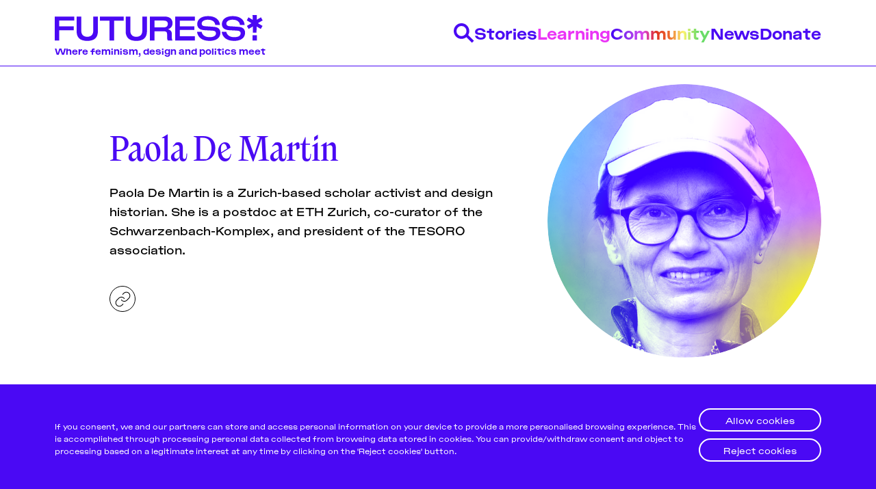

--- FILE ---
content_type: text/html; charset=utf-8
request_url: https://ghost.futuress.org/community/paola/
body_size: 6931
content:
<!DOCTYPE html>
<html lang="en" data-color-scheme="light">
  <head>
    <meta charset="utf-8">
    <meta http-equiv="X-UA-Compatible" content="IE=edge">

    <title>Paola De Martin - Futuress</title>

    <meta name="HandheldFriendly" content="True" />
    <meta name="viewport" content="width=device-width, initial-scale=1.0" />

    <link rel="manifest" href="/assets/manifest.webmanifest?v=661ae6ef5f">
    <meta name="theme-color" content="#3900ff">
    <link rel="apple-touch-icon" href="/assets/icon-192x192.png?v=661ae6ef5f">

    <link rel="preload" href="/assets/dist/app.min.js?v=661ae6ef5f" as="script">
    <link rel="preload" href="/assets/dist/app.min.css?v=661ae6ef5f" as="style">
    <link rel="preload" href="/assets/dist/main.min.css?v=661ae6ef5f" as="style">

    <style type="text/css">
      /* TODO: why is htis necessary here? */
      @font-face {
        font-family: 'ActualSemiMono';
        src: url("/assets/dist/fonts/actual/Actual-SemiMono.woff") format('woff'),
          url("/assets/dist/fonts/actual/Actual-SemiMono.woff2") format("woff2"),
          url("/assets/dist/fonts/actual/Actual-SemiMono.otf") format("opentype");
        font-weight: 400;
        font-style: normal;
      }

      @font-face {
        font-family: 'ActualSemiMono';
        src: url("/assets/dist/fonts/actual/Actual-ItalicSemiMono.woff") format('woff'),
          url("/assets/dist/fonts/actual/Actual-ItalicSemiMono.woff2") format("woff2"),
          url("/assets/dist/fonts/actual/Actual-ItalicSemiMono.otf") format("opentype");
        font-weight: 400;
        font-style: italic;
      }
    </style>

    <script id="theme-config">
  var hosts = {
    localhost: 'http://localhost:3370',
    'staging.futuress.org': 'https://staging.futuress.org',
    'futuress.org': 'https://futuress.org'
  }
  const env = window.location.href.indexOf('http://localhost') === 0 ? 'dev' : 'live'
  const isDev = env === 'dev'
  // ===============
  // Basic Config
  // ===============
  let config = {
    /* Replace it with your domain: ghost_host: 'https://yoursite.domain' */
    ghost_url: hosts[window.location.hostname],

    /* Settings > Integrations > New Custom Integration. Copy Key. Replace ghost_key below. */
    ghost_key: isDev ? 'ca39429a29d26a327c598c6efa' : '0f53406b3e708d7e6972e6893f',

    /* Default Color Scheme. Values: preference(detects user setting), light, dark. */
    color_scheme_default: 'preference',

    /* Enable Progress Bar for posts */
    enable_progress_bar: true,

    /* Enable lightbox for post images */
    enable_image_lightbox: true,

    /* Enable Scroll Top Button */
    enable_scroll_top: true,

    /* Replace 'biron-demo' with your disqus account shortname */
    disqus_shortname: 'biron-demo'
  }

  // =========================
  // Dark/Light Theme Handling
  // =========================
  // let preferredTheme;
  // if (config.color_scheme_default === 'preference') {
  //   const preferredColorScheme = (window.matchMedia && window.matchMedia('(prefers-color-scheme: dark)').matches) ? 'dark' : 'light';
  //   preferredTheme = localStorage.getItem('USER_COLOR_SCHEME') || preferredColorScheme;
  // } else {
  //   preferredTheme = localStorage.getItem('USER_COLOR_SCHEME') || config.color_scheme_default;
  // }
  // document.documentElement.setAttribute("data-color-scheme", preferredTheme);

  // ===============================
  // Global values used in the theme
  // ===============================
  window.pagination = {
    pagination_current_page: parseInt(`1`),
    pagination_next_page: parseInt(``),
    pagination_next_page_link: '',
    pagination_max_pages: parseInt('1'),
    pagination_posts_per_page: parseInt('36'),
  }
</script>

    <link rel="stylesheet" type="text/css" href="/assets/dist/app.min.css?v=661ae6ef5f" />
    <link rel="stylesheet" type="text/css" href="/assets/dist/main.min.css?v=661ae6ef5f" />

    <!--cssential--><style></style><!--/cssential-->

    <meta name="description" content="Paola De Martin is a Zurich-based scholar activist and design historian. She is a postdoc at ETH Zurich, co-curator of the Schwarzenbach-Komplex, and president of the TESORO association.">
    <link rel="icon" href="https://futuress.org/content/images/size/w256h256/2020/11/futuress_favicon_web.png" type="image/png">
    <link rel="canonical" href="https://futuress.org/community/paola/">
    <meta name="referrer" content="no-referrer-when-downgrade">
    
    <meta property="og:site_name" content="Futuress">
    <meta property="og:type" content="profile">
    <meta property="og:title" content="Paola De Martin - Futuress">
    <meta property="og:description" content="Paola De Martin is a Zurich-based scholar activist and design historian. She is a postdoc at ETH Zurich, co-curator of the Schwarzenbach-Komplex, and president of the TESORO association.">
    <meta property="og:url" content="https://futuress.org/community/paola/">
    <meta property="article:publisher" content="https://www.facebook.com/futuress.org">
    <meta name="twitter:card" content="summary">
    <meta name="twitter:title" content="Paola De Martin - Futuress">
    <meta name="twitter:description" content="Paola De Martin is a Zurich-based scholar activist and design historian. She is a postdoc at ETH Zurich, co-curator of the Schwarzenbach-Komplex, and president of the TESORO association.">
    <meta name="twitter:url" content="https://futuress.org/community/paola/">
    <meta name="twitter:site" content="@futuress_org">
    
    <script type="application/ld+json">
{
    "@context": "https://schema.org",
    "@type": "Person",
    "sameAs": [
        "https://tesoro2021.ch/"
    ],
    "name": "Paola De Martin",
    "url": "https://futuress.org/community/paola/",
    "mainEntityOfPage": "https://futuress.org/community/paola/",
    "description": "Paola De Martin is a Zurich-based scholar activist and design historian. She is a postdoc at ETH Zurich, co-curator of the Schwarzenbach-Komplex, and president of the TESORO association."
}
    </script>

    <meta name="generator" content="Ghost 5.95">
    <link rel="alternate" type="application/rss+xml" title="Futuress" href="https://futuress.org/rss/">
    <script defer src="https://cdn.jsdelivr.net/ghost/portal@~2.43/umd/portal.min.js" data-i18n="false" data-ghost="https://futuress.org/" data-key="7f7a2c474fce52f943a093dc49" data-api="https://futuress.org/ghost/api/content/" crossorigin="anonymous"></script><style id="gh-members-styles">.gh-post-upgrade-cta-content,
.gh-post-upgrade-cta {
    display: flex;
    flex-direction: column;
    align-items: center;
    font-family: -apple-system, BlinkMacSystemFont, 'Segoe UI', Roboto, Oxygen, Ubuntu, Cantarell, 'Open Sans', 'Helvetica Neue', sans-serif;
    text-align: center;
    width: 100%;
    color: #ffffff;
    font-size: 16px;
}

.gh-post-upgrade-cta-content {
    border-radius: 8px;
    padding: 40px 4vw;
}

.gh-post-upgrade-cta h2 {
    color: #ffffff;
    font-size: 28px;
    letter-spacing: -0.2px;
    margin: 0;
    padding: 0;
}

.gh-post-upgrade-cta p {
    margin: 20px 0 0;
    padding: 0;
}

.gh-post-upgrade-cta small {
    font-size: 16px;
    letter-spacing: -0.2px;
}

.gh-post-upgrade-cta a {
    color: #ffffff;
    cursor: pointer;
    font-weight: 500;
    box-shadow: none;
    text-decoration: underline;
}

.gh-post-upgrade-cta a:hover {
    color: #ffffff;
    opacity: 0.8;
    box-shadow: none;
    text-decoration: underline;
}

.gh-post-upgrade-cta a.gh-btn {
    display: block;
    background: #ffffff;
    text-decoration: none;
    margin: 28px 0 0;
    padding: 8px 18px;
    border-radius: 4px;
    font-size: 16px;
    font-weight: 600;
}

.gh-post-upgrade-cta a.gh-btn:hover {
    opacity: 0.92;
}</style>
    <script defer src="https://cdn.jsdelivr.net/ghost/sodo-search@~1.2/umd/sodo-search.min.js" data-key="7f7a2c474fce52f943a093dc49" data-styles="https://cdn.jsdelivr.net/ghost/sodo-search@~1.2/umd/main.css" data-sodo-search="https://futuress.org/" data-locale="en" crossorigin="anonymous"></script>
    
    <link href="https://futuress.org/webmentions/receive/" rel="webmention">
    <script defer src="/public/cards.min.js?v=661ae6ef5f"></script><style>:root {--ghost-accent-color: #15171A;}</style>
    <link rel="stylesheet" type="text/css" href="/public/cards.min.css?v=661ae6ef5f">
  </head>
  <body class="author-template author-paola">
    <div class="cookie-banner cookie-banner--idle" role="dialog" aria-modal="false" aria-labelledby="cookie-banner-title"
  aria-describedby="cookie-banner-message" style="bottom: 0px;">
  <div class="f-container">
    <div class="cookie-banner__content">
      <a class="cookie-banner-close" href="javascript:void(0);" aria-label="Close dialog" title="Dismiss" role="button"></a>
      <div class="cookie-banner-body">
        <h2 id="cookie-banner-title" class="cookie-banner-title visually-hidden">Cookie Notice</h2>
        <p class="cookie-banner-message">If you consent, we and our partners can store and access personal information on your device to provide a more personalised browsing experience. This is accomplished through processing personal data collected from browsing data stored in cookies. You can provide/withdraw
    consent and object to processing based on a legitimate interest at any time by clicking on the 'Reject cookies' button.</p>
      </div>
      <div class="cookie-banner-button-container">
        <div class="cookie-banner-button button-allow">
          <a class="f-button f-button--white allow-all" href="javascript:void(0);" role="button">Allow cookies</a>
        </div>
        <div class="cookie-banner-button button-reject">
          <a class="f-button f-button--white reject-all" href="javascript:void(0);" role="button">Reject cookies</a>
        </div>
      </div>
    </div>
  </div>
</div>
    <div class="menu" id="menu">
  <div class="container-fluid">
    <div class="row">
      <div class="col-xs-12 is-flex">
        <a tabindex="0" class="menu--close" id="menu-close">
          <i class="icon icon-x icon--lg">
  <svg class="icon__svg">
    <use xlink:href="/assets/icons/feather-sprite.svg?v=661ae6ef5f#x"></use>
  </svg>
</i>        </a>
      </div>
    </div>
  </div>
  <hr />
  <div class="container-fluid">
    <div class="row">
      <div class="col-xs-12">
        <div class="menu__main">
          <ul class="nav">
    <li class="nav-stories"><a href="https://futuress.org/stories/">Stories</a></li>
    <li class="nav-learning"><a href="https://futuress.org/learning/">Learning</a></li>
    <li class="nav-community nav-current-parent"><a href="https://futuress.org/community/">Community</a></li>
    <li class="nav-news"><a href="https://futuress.org/news/">News</a></li>
    <li class="nav-donate"><a href="https://donorbox.org/support-futuress?default_interval=o">Donate</a></li>
</ul>

        </div>
      </div>
    </div>
  </div>
  <hr />
  <div class="container-fluid">
    <div class="row">
      <div class="col-xs-12">
        <div class="menu__secondary">
          <ul class="nav">
    <li class="nav-about"><a href="https://futuress.org/about/">About</a></li>
    <li class="nav-team"><a href="https://futuress.org/team/">Team</a></li>
    <li class="nav-pitch-submit"><a href="https://futuress.org/contribute/">Pitch &amp; Submit</a></li>
    <li class="nav-support-us"><a href="https://donorbox.org/support-futuress?default_interval=o">Support Us</a></li>
    <li class="nav-contact"><a href="https://futuress.org/contact/">Contact</a></li>
</ul>

        </div>
      </div>
    </div>
  </div>
  <hr />
  <div class="container-fluid">
    <div class="row">
      <div class="col-xs-12">
        <div class="social-links">
  <a class="social-links__item social-links__item--inverted instagram"
     href="https://www.instagram.com/futuress_org/" target="_blank" title="Instagram"
     aria-label="Instagram" rel="noreferrer">
     <img src="/assets/dist/icons/icon-instagram.svg?v=661ae6ef5f"/>
  </a>
  <a class="social-links__item social-links__item--inverted facebook"
     href="https://www.facebook.com/futuress.org" target="_blank" title="Facebook"
     aria-label="Facebook" rel="noreferrer">
     <img src="/assets/dist/icons/icon-facebook.svg?v=661ae6ef5f"/>

  </a>
  <a class="social-links__item social-links__item--inverted twitter"
     href="https://twitter.com/futuress_org" target="_blank" title="Twitter"
     aria-label="Twitter" rel="noreferrer">
    <img src="/assets/dist/icons/icon-twitter.svg?v=661ae6ef5f"/>
  </a>


</div>
      </div>
    </div>
  </div>
</div>
<div class="menu-overlay" id="menu-overlay"></div>

    <header class="header">
  <div class="header__main">
    <div class="f-container">
      <div class="header__content">
        <div class="header__brand">
          <a href="https://futuress.org">
            <img class="header__logo" src="/assets/images/logo-header.svg?v=661ae6ef5f" alt="Futuress">
            <div class="header__tagline">Where feminism, design and politics meet</div>
          </a>
        </div>
        <nav class="header__navigation">
          <ul>
            <li>
              <a class="header__search" id="search-open" tabindex="0"
                title="Search" aria-label="Search" data-js="drawer" data-js-drawer="Search" data-js-drawer-action="click" href="javascript:void(0)">
                <img src="/assets/dist/icons/icon-search-blue.svg?v=661ae6ef5f" alt="Search"/>
              </a>
            </li>
              <li class=""><a data-js="drawer" data-js-drawer="Stories" href="/stories/">Stories</a></li>
              <li class=""><a data-js="drawer" data-js-drawer="Learning" href="/learning/">Learning</a></li>
              <li class="nav-current-parent"><a data-js="drawer" data-js-drawer="Community" href="/community/">Community</a></li>
              <li class=""><a data-js="drawer" data-js-drawer="News" href="/news/">News</a></li>
              <li class=""><a data-js="drawer" data-js-drawer="Donate" href="https://donorbox.org/support-futuress?default_interval&#x3D;o">Donate</a></li>
          </ul>
        </nav>

        <button class="header__mobile-activator" data-js="hamburger">
          <img src="/assets/dist/icons/icon-hamburger-blue.svg?v=661ae6ef5f" alt="Open menu"/>
          <img src="/assets/dist/icons/icon-close-blue.svg?v=661ae6ef5f" alt="Close menu"/>
        </button>
      </div>
    </div>
  </div>
  <nav class="header__navigation-mobile" data-js-hamburger>
    <ul>
      <li>
        <div class="search-drawer">
          <div class="f-container">
            <div class="header__drawer__content">
              <div class="search-drawer__controls">
                <form action="/" method="get" class="search-drawer__form" id="search-form">
                  <input type="text" id="ghost-search-field-mobile" class="search-drawer__input"
                    title="Search" placeholder="Search here..." autocomplete="off" required/>
                  <button class="search-drawer__icon" type="submit" id="ghost-search-button-mobile">
                    <img src="/assets/dist/icons/icon-search-filled-blue.svg?v=661ae6ef5f"/>
                  </button>
                </form>
              </div>
              <div class="search-drawer__tags">
                <ul>
                    <li>
                      <button data-js="search-tag" class="search-drawer__tag" tabindex="0" title="Feminism">Feminism</button>
                    </li>
                </ul>
              </div>
            </div>
          </div>
        </div>
      </li>
        <li class=""><a href="/stories/">Stories</a></li>
        <li class=""><a href="/learning/">Learning</a></li>
        <li class="nav-current-parent"><a href="/community/">Community</a></li>
        <li class=""><a href="/news/">News</a></li>
        <li class=""><a href="https://donorbox.org/support-futuress?default_interval&#x3D;o">Donate</a></li>
        <li class=""><a href="/about/">About</a></li>
        <li class=""><a href="/team/">Team</a></li>
        <li class=""><a href="/contribute/">Pitch &amp; Submit</a></li>
        <li class=""><a href="https://donorbox.org/support-futuress?default_interval&#x3D;o">Support Us</a></li>
        <li class=""><a href="/contact/">Contact</a></li>
      <li class=""><a href="/signup">Be a Member!</a></li>
    </ul>
  </nav>
  <div class="header__drawers">
    <div class="header__drawer search-drawer" data-js-drawer-target="Search" id="Search">
      <div class="f-container">
        <div class="header__drawer__content">
          <div class="search-drawer__controls">
            <form action="/" method="get" class="search-drawer__form" id="search-form">
              <input type="text" id="ghost-search-field" class="search-drawer__input"
                title="Search" placeholder="Search here..." autocomplete="off" required/>
              <button class="search-drawer__icon" type="submit" id="ghost-search-button">
                <img src="/assets/dist/icons/icon-search-filled-blue.svg?v=661ae6ef5f"/>
              </button>
            </form>
          </div>
          <div class="search-drawer__tags">
            <ul>
                <li>
                  <button data-js="search-tag" href="javascript:void(0)" class="search-drawer__tag" tabindex="0" title="Feminism">Feminism</button>
                </li>
                <li>
                  <button data-js="search-tag" href="javascript:void(0)" class="search-drawer__tag" tabindex="0" title="News">News</button>
                </li>
                <li>
                  <button data-js="search-tag" href="javascript:void(0)" class="search-drawer__tag" tabindex="0" title="Designing Resistance">Designing Resistance</button>
                </li>
                <li>
                  <button data-js="search-tag" href="javascript:void(0)" class="search-drawer__tag" tabindex="0" title="Feminist History">Feminist History</button>
                </li>
                <li>
                  <button data-js="search-tag" href="javascript:void(0)" class="search-drawer__tag" tabindex="0" title="Design Education">Design Education</button>
                </li>
                <li>
                  <button data-js="search-tag" href="javascript:void(0)" class="search-drawer__tag" tabindex="0" title="Feminist Findings">Feminist Findings</button>
                </li>
                <li>
                  <button data-js="search-tag" href="javascript:void(0)" class="search-drawer__tag" tabindex="0" title="Design">Design</button>
                </li>
                <li>
                  <button data-js="search-tag" href="javascript:void(0)" class="search-drawer__tag" tabindex="0" title="Publishing History">Publishing History</button>
                </li>
            </ul>
          </div>
        </div>
      </div>
    </div>
    <div class="header__drawer" data-js-drawer-target="Stories" id="Stories">
      <div class="f-container">
        <div class="header__drawer__content">
          <div class="header__drawer__nav">
            <ul class="nav">
    <li class="nav-about"><a href="https://futuress.org/about/">About</a></li>
    <li class="nav-team"><a href="https://futuress.org/team/">Team</a></li>
    <li class="nav-pitch-submit"><a href="https://futuress.org/contribute/">Pitch &amp; Submit</a></li>
    <li class="nav-support-us"><a href="https://donorbox.org/support-futuress?default_interval=o">Support Us</a></li>
    <li class="nav-contact"><a href="https://futuress.org/contact/">Contact</a></li>
</ul>

          </div>
          <div class="header__drawer__description">
            <a href="/stories/"><h3 class="f-text-l f-text-osram">Stories</h3></a>
                <p>We publish a wide range of stories on a weekly basis, including articles and essays produced by fellowship participants, transcripted lectures, and original pieces by the Futuress team, often in collaboration with partner organizations.</p>
          </div>

        </div>
      </div>
    </div>
    <div class="header__drawer" data-js-drawer-target="Learning" id="Learning">
      <div class="f-container">
        <div class="header__drawer__content">
          <div class="header__drawer__nav">
            <ul class="nav">
    <li class="nav-about"><a href="https://futuress.org/about/">About</a></li>
    <li class="nav-team"><a href="https://futuress.org/team/">Team</a></li>
    <li class="nav-pitch-submit"><a href="https://futuress.org/contribute/">Pitch &amp; Submit</a></li>
    <li class="nav-support-us"><a href="https://donorbox.org/support-futuress?default_interval=o">Support Us</a></li>
    <li class="nav-contact"><a href="https://futuress.org/contact/">Contact</a></li>
</ul>

          </div>
          <div class="header__drawer__description">
            <a href="/learning/"><h3 class="f-text-l f-text-osram">Learning</h3></a>
                <p>We offer a lively monthly program of online workshops, lectures, panel discussions, and networking events around the politics of design.</p>
          </div>

        </div>
      </div>
    </div>
    <div class="header__drawer" data-js-drawer-target="Community" id="Community">
      <div class="f-container">
        <div class="header__drawer__content">
          <div class="header__drawer__nav">
            <ul class="nav">
    <li class="nav-about"><a href="https://futuress.org/about/">About</a></li>
    <li class="nav-team"><a href="https://futuress.org/team/">Team</a></li>
    <li class="nav-pitch-submit"><a href="https://futuress.org/contribute/">Pitch &amp; Submit</a></li>
    <li class="nav-support-us"><a href="https://donorbox.org/support-futuress?default_interval=o">Support Us</a></li>
    <li class="nav-contact"><a href="https://futuress.org/contact/">Contact</a></li>
</ul>

          </div>
          <div class="header__drawer__description">
            <a href="/community/"><h3 class="f-text-l f-text-osram">Community</h3></a>
                <p>Our authors and lecturers come from a globally-dispersed community of mostly womxn and non-binary designers, writers, journalists, editors, researchers, educators, artists, activists, and beyond.</p>
          </div>

        </div>
      </div>
    </div>
    <div class="header__drawer" data-js-drawer-target="News" id="News">
      <div class="f-container">
        <div class="header__drawer__content">
          <div class="header__drawer__nav">
            <ul class="nav">
    <li class="nav-about"><a href="https://futuress.org/about/">About</a></li>
    <li class="nav-team"><a href="https://futuress.org/team/">Team</a></li>
    <li class="nav-pitch-submit"><a href="https://futuress.org/contribute/">Pitch &amp; Submit</a></li>
    <li class="nav-support-us"><a href="https://donorbox.org/support-futuress?default_interval=o">Support Us</a></li>
    <li class="nav-contact"><a href="https://futuress.org/contact/">Contact</a></li>
</ul>

          </div>
          <div class="header__drawer__description">
            <a href="/news/"><h3 class="f-text-l f-text-osram">News</h3></a>
          </div>

        </div>
      </div>
    </div>
    <div class="header__drawer" data-js-drawer-target="Donate" id="Donate">
      <div class="f-container">
        <div class="header__drawer__content">
          <div class="header__drawer__nav">
            <ul class="nav">
    <li class="nav-about"><a href="https://futuress.org/about/">About</a></li>
    <li class="nav-team"><a href="https://futuress.org/team/">Team</a></li>
    <li class="nav-pitch-submit"><a href="https://futuress.org/contribute/">Pitch &amp; Submit</a></li>
    <li class="nav-support-us"><a href="https://donorbox.org/support-futuress?default_interval=o">Support Us</a></li>
    <li class="nav-contact"><a href="https://futuress.org/contact/">Contact</a></li>
</ul>

          </div>
          <div class="header__drawer__description">
            <a href="https://donorbox.org/support-futuress?default_interval&#x3D;o"><h3 class="f-text-l f-text-osram">Donate</h3></a>
          </div>

        </div>
      </div>
    </div>
  </div>
</header>
    <div class="search">
  <div class="f-container">
    <h2 class="search__header"></h2>
    <div class="search__results cards" id="ghost-search-results"></div>
  </div>
</div>
    <main class="main">
      <div class="author">
  <div class="f-container">
    <section class="author__header">
          <div class="author__card">
            <div class="author__card__content">
              <h1 class="author__card__title">Paola De Martin</h1>

              <div class="author__card__bio">Paola De Martin is a Zurich-based scholar activist and design historian. She is a postdoc at ETH Zurich, co-curator of the Schwarzenbach-Komplex, and president of the TESORO association.</div>


              <div class="author__card__social">


                  <a class="author__card__social-link" href="https://tesoro2021.ch/" target="_blank" title="Website" aria-label="Website">
                    <i class="icon icon-link">
  <svg class="icon__svg">
    <use xlink:href="/assets/icons/feather-sprite.svg?v=661ae6ef5f#link"></use>
  </svg>
</i>                  </a>
              </div>
            </div>
              <img class="lazyload author__card__image"
                data-srcset="/content/images/size/w100/2023/08/Futuress_author_Paola.png 100w,
                  /content/images/size/w300/2023/08/Futuress_author_Paola.png 300w,
                  /content/images/size/w600/2023/08/Futuress_author_Paola.png 600w"
                data-sizes="(max-width: 800px) 25vw, 400px"
                data-src="/content/images/size/w300/2023/08/Futuress_author_Paola.png" alt="Paola De Martin"
                src="/assets/images/img-placeholder-square.jpg?v=661ae6ef5f" />
          </div>
    </section>
  <div class="author__posts">
      <div class="cards cards--ad- cards--subscribe- cards--card-fad-">
    <div class="card card--video">

      <a class="card__image" href="/learning/classism-and-design/" title="Classism and Design: On the Social Implications of Studying Design" aria-label="Classism and Design: On the Social Implications of Studying Design">
        <img class="lazyload"
            data-srcset="/content/images/size/w300/2023/08/Hero_Classim_Design.jpg 300w,
                    /content/images/size/w600/2023/08/Hero_Classim_Design.jpg 600w,
                    /content/images/size/w1000/2023/08/Hero_Classim_Design.jpg 1000w,
                    /content/images/size/w2000/2023/08/Hero_Classim_Design.jpg 2000w"
            data-sizes="(max-width: 1000px) 400px, 900px"
            data-src="/content/images/2023/08/Hero_Classim_Design.jpg"
            src="/assets/images/img-placeholder-md.jpg?v=661ae6ef5f"
            alt="Classism and Design: On the Social Implications of Studying Design"
        />
      </a>

  <div class="card__content">
    <div class="card__header">
          <a class="tag-educators-in-correspondence card__tag" href="/tag/educators-in-correspondence/"
          title="Educators In Correspondence" aria-label="Educators In Correspondences">#Educators In Correspondence</a>
      <div class="card__visibility public">members</div>

    </div>

    <h2 class="card__title">
      <a href="/learning/classism-and-design/" title="Classism and Design: On the Social Implications of Studying Design" aria-label="Classism and Design: On the Social Implications of Studying Design">Classism and Design: On the Social Implications of Studying Design</a>
    </h2>



    <div class="card__excerpt">
        Sep 27, 2023 | 6 pm CEST | online | with Paola De Martin and Afonso de Matos
    </div>

    <div class="card__details">
      <div class="card__authors multi ">
          <div class="card__author 1">
              <a href="/community/paola/" class="card__author-image" aria-label="Paola De Martin">
                <img
                  class="lazyload"
                  data-src="/content/images/size/w100/2023/08/Futuress_author_Paola.png"
                  alt="Paola De Martin"
                  src="/content/images/size/w30/2023/08/Futuress_author_Paola.png"
                />
              </a>
          </div>
          <div class="card__author 2">
              <a href="/community/afonso/" class="card__author-image" aria-label="Afonso de Matos">
                <img
                  class="lazyload"
                  data-src="/content/images/size/w100/2023/08/Futuress_author_afonso-1.png"
                  alt="Afonso de Matos"
                  src="/content/images/size/w30/2023/08/Futuress_author_afonso-1.png"
                />
              </a>
          </div>
      </div>

      <div class="card__info">
        <div class="card__author-names">
          <a href="/community/paola/">Paola De Martin</a>, <a href="/community/afonso/">Afonso de Matos</a>
        </div>

        <time datetime="2023-09-01" class="card__date">
            Sep 1, 2023
        </time>
      </div>
    </div>
      <div class="card__actions">
        <a href="/learning/classism-and-design/" class="f-button f-button--learning">Watch here</a>
      </div>
  </div>
</div>




</div>
  <div class="cards__load-more">
    <div class="f-container">
      <button id="load-more-posts" class="f-button f-button--strong">
          Load more articles...
      </button>
    </div>
  </div>
  </div>
  </div>
</div>


    </main>

    <footer class="footer">
  <div class="f-container">
    <a href="https://futuress.us17.list-manage.com/subscribe?u=c6aa2d13eba1beab1d5d1bceb&id=1a67510b67" target="_blank" class="footer__newsletter">
      <img src="/assets/images/logo-white.svg?v=661ae6ef5f"/>
      <span>Subscribe to our<br/> newsletter!</span>
    </a>
    <div class="footer__actions">
      <ul class="footer__navigation">
        <li><ul class="nav">
    <li class="nav-about"><a href="https://futuress.org/about/">About</a></li>
    <li class="nav-team"><a href="https://futuress.org/team/">Team</a></li>
    <li class="nav-pitch-submit"><a href="https://futuress.org/contribute/">Pitch &amp; Submit</a></li>
    <li class="nav-support-us"><a href="https://donorbox.org/support-futuress?default_interval=o">Support Us</a></li>
    <li class="nav-contact"><a href="https://futuress.org/contact/">Contact</a></li>
</ul>
</li>
        <li><a href="https://donorbox.org/futuress?default_interval=o" target="_blank">Donate and support</a></li>
      </ul>
      <ul class="footer__legal">
        <li><a href="/terms-and-conditions" target="_blank">Terms and conditions</a></li>
        <li><a href="/assets/files/Futuress_Privacy Policy.pdf?v=661ae6ef5f" target="_blank">Privacy Policy</a></li>
      </ul>
      <div class="footer__social">
        <a class="facebook"
          href="https://www.facebook.com/futuress.org" target="_blank" title="Facebook"
          aria-label="Facebook" rel="noreferrer">
          <img src="/assets/dist/icons/icon-facebook-white.svg?v=661ae6ef5f"/>

        </a>
        <a class="twitter"
          href="https://twitter.com/futuress_org" target="_blank" title="Twitter"
          aria-label="Twitter" rel="noreferrer">
          <img src="/assets/dist/icons/icon-twitter-white.svg?v=661ae6ef5f"/>
        </a>
        <a class="Email"
          href="mailto:admin@futuress.org" target="_blank" title="Email"
          aria-label="Email" rel="noreferrer">
          <img src="/assets/dist/icons/icon-email-white.svg?v=661ae6ef5f"/>
        </a>
        <div class="footer__copyright f-text-xs">&copy; 2026&nbsp;<a href="https://futuress.org">Futuress, All Rights reserved.</a></div>
      </div>
      <ul class="footer__navigation-mobile">
        <li><ul class="nav">
    <li class="nav-about"><a href="https://futuress.org/about/">About</a></li>
    <li class="nav-team"><a href="https://futuress.org/team/">Team</a></li>
    <li class="nav-pitch-submit"><a href="https://futuress.org/contribute/">Pitch &amp; Submit</a></li>
    <li class="nav-support-us"><a href="https://donorbox.org/support-futuress?default_interval=o">Support Us</a></li>
    <li class="nav-contact"><a href="https://futuress.org/contact/">Contact</a></li>
</ul>
</li>
        <li>
          <ul>
            <li><a href="https://donorbox.org/futuress?default_interval=o" target="_blank">Donate and support</a></li>
            <li><a href="/terms-and-conditions" target="_blank">Terms and conditions</a></li>
            <li><a href="/assets/files/Futuress_Privacy Policy.pdf?v=661ae6ef5f" target="_blank">Privacy Policy</a></li>
          </ul>
        </li>
      </ul>
      <div class="footer__copyright-mobile f-text-xs">&copy; 2026&nbsp;<a href="https://futuress.org">Futuress, All Rights reserved.</a></div>
    </div>
  </div>
</footer>



    <script src="/assets/dist/app.min.js?v=661ae6ef5f"></script>

    <script>
      if ('serviceWorker' in navigator) {
        window.addEventListener('load', () => {
          navigator.serviceWorker.register('/sw.js');
        });
      }
    </script>

    <script type='text/javascript' src='//s3.amazonaws.com/downloads.mailchimp.com/js/mc-validate.js'></script>
    <script type='text/javascript'>(function($) {window.fnames = new Array(); window.ftypes = new Array();fnames[0]='EMAIL';ftypes[0]='email';fnames[1]='FNAME';ftypes[1]='text';fnames[2]='LNAME';ftypes[2]='text';fnames[5]='MMERGE5';ftypes[5]='text';fnames[3]='ADDRESS';ftypes[3]='address';fnames[4]='PHONE';ftypes[4]='phone';}(jQuery));var $mcj = jQuery.noConflict(true);</script>

    <!-- 
	Don't add any tracking code here unless you have also handled GDPR compliance.
 	Our cookie banner adds Google Analytics when the user accepts.
-->
<script>
    window._futuress = {}
    // Google Analytics/Tag Manager Identifier
    window._futuress.gaId = 'G-X47PWTLT80'
</script>
  </body>
</html>


--- FILE ---
content_type: image/svg+xml
request_url: https://ghost.futuress.org/assets/images/logo-header.svg?v=661ae6ef5f
body_size: 1378
content:
<svg width="250" height="44" viewBox="0 0 250 44" fill="none" xmlns="http://www.w3.org/2000/svg">
<g clip-path="url(#clip0_1395_762)">
<path d="M-0.124023 35.8199H5.0084V24.4702H20.9501V20.1818H5.0084V13.7347H21.5881V9.24353H-0.124023V35.8199Z" fill="#4A09F4"/>
<path d="M42.6289 24.9483C42.6289 30.1957 39.3396 31.7372 35.9851 31.7372C32.6306 31.7372 29.3413 30.1841 29.3413 24.9483V9.24353H24.2061V25.6002C24.2061 32.6644 28.1986 36.3211 35.9851 36.3211C43.7716 36.3211 47.7641 32.6528 47.7641 25.6002V9.24353H42.6289V24.9483Z" fill="#4A09F4"/>
<path d="M49.9443 13.8709H60.5835V35.8199H65.7187V13.8709H76.3239V9.24353H49.9443V13.8709Z" fill="#4A09F4"/>
<path d="M96.9277 24.9483C96.9277 30.1957 93.6384 31.7372 90.2839 31.7372C86.9294 31.7372 83.6401 30.1841 83.6401 24.9483V9.24353H78.5049V25.6002C78.5049 32.6644 82.4974 36.3211 90.2839 36.3211C98.0705 36.3211 102.063 32.6528 102.063 25.6002V9.24353H96.9277V24.9483Z" fill="#4A09F4"/>
<path d="M120.52 21.28H110.385V13.7463H120.52C123.877 13.7463 125.153 15.2907 125.153 17.4494C125.119 20.092 123.406 21.2915 120.52 21.2915V21.28ZM130.388 16.5483C130.388 11.7818 126.897 9.24353 121.597 9.24353H105.25V35.8199H110.385V25.6002H120.386C123.106 25.6002 124.314 26.4231 124.356 28.6195L124.421 32.3573C124.421 33.9683 124.623 35.0317 125.128 35.8344H130.294C129.8 34.8234 129.547 33.7074 129.557 32.5775L129.591 28.6339C129.591 25.6842 128.213 24.1746 125.337 23.3865C128.456 22.3926 130.405 20.1615 130.405 16.5627L130.388 16.5483Z" fill="#4A09F4"/>
<path d="M133.305 35.8199H155.153V31.1896H138.44V24.1949H154.481V20.0456H138.44V13.8709H155.153V9.24353H133.305V35.8199Z" fill="#4A09F4"/>
<path d="M176.428 20.6976L166.43 20.0109C164.079 19.8399 162.636 19.1416 162.636 17.0612C162.636 14.5577 165.591 12.7757 169.348 12.7757C174.517 12.7757 176.933 14.9691 177.571 17.8493L177.704 18.5708H182.874L182.738 17.6088C181.966 12.3932 177.37 8.76257 169.617 8.76257C161.664 8.76257 157.708 12.8423 157.708 17.6436C157.708 22.1377 160.96 24.1602 165.962 24.4354L174.619 24.9135C177.069 25.0526 178.479 25.9422 178.479 27.898C178.479 30.6768 175.728 32.1835 171.39 32.1835C166.254 32.1835 163.47 29.68 162.767 26.8346L162.63 26.2551L157.498 26.1856L157.631 26.9418C158.536 32.1574 162.866 36.3038 171.424 36.3038C178.538 36.3038 183.37 33.0441 183.37 27.3214C183.37 22.8968 180.251 20.9758 176.423 20.7034L176.428 20.6976Z" fill="#4A09F4"/>
<path d="M203.747 20.6976L193.746 20.0109C191.398 19.8399 189.955 19.1416 189.955 17.0612C189.955 14.5577 192.906 12.7757 196.666 12.7757C201.833 12.7757 204.252 14.9691 204.89 17.8493L205.023 18.5708H210.189L210.056 17.6088C209.285 12.3932 204.688 8.76257 196.936 8.76257C188.996 8.76257 185.026 12.8423 185.026 17.6436C185.026 22.1377 188.282 24.1602 193.284 24.4354L201.941 24.9135C204.391 25.0526 205.8 25.9422 205.8 27.898C205.8 30.6768 203.049 32.1835 198.711 32.1835C193.576 32.1835 190.791 29.68 190.085 26.8346L189.952 26.2551L184.816 26.1856L184.953 26.9418C185.857 32.1574 190.187 36.3038 198.745 36.3038C205.859 36.3038 210.691 33.0441 210.691 27.3214C210.691 22.8968 207.572 20.9758 203.744 20.7034L203.747 20.6976Z" fill="#4A09F4"/>
<path d="M218.948 35.8199H223.783V30.0596H218.948V35.8199Z" fill="#4A09F4"/>
<path d="M224.969 16.6322L225.964 15.9977L230.127 13.529L228.281 10.1011L224.05 12.6046L223.593 12.8973L223.681 7.66431H219.017L219.107 12.8973L218.648 12.6046L214.42 10.1011L212.574 13.529L216.734 15.9977L217.729 16.6322L216.734 17.2668L212.708 19.6689L214.622 23.0619L218.648 20.6627L219.232 20.2889L219.354 27.246H223.347L223.466 20.2889L224.05 20.6627L228.079 23.0619L229.99 19.6689L225.964 17.2668L224.969 16.6322Z" fill="#4A09F4"/>
</g>
<defs>
<clipPath id="clip0_1395_762">
<rect width="250" height="43.3213" fill="white" transform="translate(0 0.339355)"/>
</clipPath>
</defs>
</svg>


--- FILE ---
content_type: image/svg+xml
request_url: https://ghost.futuress.org/assets/dist/icons/icon-facebook.svg?v=661ae6ef5f
body_size: 400
content:
<svg id="Layer_1" data-name="Layer 1" xmlns="http://www.w3.org/2000/svg" viewBox="0 0 9 16"><defs><style>.cls-1{fill:none;stroke:#fff;stroke-miterlimit:10;stroke-width:0.5px;}</style></defs><title>social_header_1-33</title><path class="cls-1" d="M8.3.5H6.36a3.42,3.42,0,0,0-3.6,3.69v1.7H.81A.31.31,0,0,0,.5,6.2V8.67A.31.31,0,0,0,.81,9H2.76v6.22a.31.31,0,0,0,.31.31H5.62a.31.31,0,0,0,.31-.31V9H8.21a.31.31,0,0,0,.31-.3V6.2A.31.31,0,0,0,8.43,6a.36.36,0,0,0-.22-.09H5.93V4.45c0-.69.16-1,1.06-1H8.3a.3.3,0,0,0,.31-.3V.81A.31.31,0,0,0,8.3.5Zm0,0"/></svg>

--- FILE ---
content_type: image/svg+xml
request_url: https://ghost.futuress.org/assets/dist/icons/icon-twitter-white.svg?v=661ae6ef5f
body_size: 1423
content:
<svg width="30" height="30" viewBox="0 0 30 30" fill="none" xmlns="http://www.w3.org/2000/svg">
<path d="M28.8245 9.17912C27.381 5.75069 24.715 2.98097 21.3441 1.40765C17.9733 -0.165664 14.1381 -0.430318 10.5831 0.665066C7.02807 1.76045 4.00691 4.13772 2.10611 7.33536C0.205313 10.533 -0.439503 14.3229 0.296847 17.9692C1.0332 21.6155 3.09817 24.8582 6.09089 27.0676C9.08361 29.277 12.7905 30.2956 16.492 29.9256C20.1935 29.5556 23.6255 27.8234 26.1216 25.0652C28.6178 22.3071 30 18.7199 30 15C30.0027 13.0005 29.6029 11.0209 28.8245 9.17912ZM15.0461 29.2842C7.16003 29.2842 0.761866 22.8861 0.761866 15C0.761866 7.11385 7.16003 0.715683 15.0461 0.715683C22.9323 0.715683 29.3304 7.11385 29.3304 15C29.3304 22.8861 22.9352 29.2842 15.0461 29.2842Z" fill="white"/>
<path d="M23.3952 9.22676L23.8468 7.90918L22.5359 8.37937L22.0523 8.55272C21.6669 8.69184 21.2697 8.83468 20.8761 8.97306C20.1565 8.33957 19.2309 7.98993 18.2722 7.98953C17.2116 7.99228 16.1953 8.41519 15.4458 9.16565C14.6963 9.91611 14.2747 10.933 14.2733 11.9936C12.0303 11.6618 10.1897 10.618 8.66601 8.8198L7.98676 8.0178L7.54708 8.97306C7.08656 9.97445 6.9519 10.9267 7.14087 11.8046C7.20021 12.0746 7.28955 12.3371 7.40721 12.5873L7.03522 12.4839V13.364C7.02928 14.2568 7.33234 15.1242 7.89302 15.8191C7.9384 15.8779 7.98602 15.9352 8.03438 15.9902H7.86698L8.22186 16.8986C8.64741 17.9855 9.3274 18.7585 10.2522 19.2131C9.44813 19.5679 8.57763 19.747 7.69884 19.7383C7.53666 19.7383 7.37075 19.7331 7.2041 19.722L5.34863 19.6022L6.69895 20.8796C6.81639 20.9892 6.94652 21.0844 7.08656 21.1631C8.43358 21.9478 9.94709 22.4028 11.5035 22.4911C11.7431 22.5044 11.9826 22.5111 12.2162 22.5111C14.2183 22.5111 16.0053 22.0052 17.526 21.0068C20.5912 18.9981 22.1833 16.0601 22.2591 12.28C22.8559 11.8125 23.3718 11.2503 23.7865 10.6158L24.8779 8.96041L23.2791 9.51914C23.3223 9.42341 23.361 9.32595 23.3952 9.22676ZM21.7748 11.8091C21.7134 11.8518 21.6643 11.9098 21.6325 11.9775C21.6006 12.0451 21.5871 12.12 21.5933 12.1945C21.5419 15.7097 20.118 18.5071 17.1614 20.4474C15.6564 21.4346 13.981 21.8416 12.2185 21.8416C11.9953 21.8416 11.7721 21.8356 11.543 21.8222C10.0908 21.7411 8.67872 21.3163 7.42283 20.5828C7.32817 20.5304 7.24024 20.4667 7.16095 20.393C7.34149 20.404 7.52079 20.4097 7.69884 20.4102C9.22831 20.4248 10.7184 19.9257 11.9306 18.9929C10.4121 18.8322 9.40105 18.0793 8.8453 16.6568H10.2589L10.2678 16.5824C9.52381 16.3882 8.89366 16.0066 8.41827 15.3995C7.95216 14.8233 7.69957 14.1036 7.70331 13.3625L9.06106 13.7427L9.10198 13.6757C7.68248 12.4504 7.34992 10.9974 8.15416 9.24908C9.9635 11.385 12.2252 12.5412 15.0076 12.7457L14.9645 12.3946C14.8842 11.7144 15.0145 11.0259 15.3378 10.4221C15.661 9.81821 16.1617 9.32805 16.7723 9.0177C17.3818 8.70566 18.0736 8.59198 18.7509 8.69257C19.4281 8.79315 20.057 9.10297 20.5495 9.57865C20.5801 9.612 20.617 9.63886 20.6582 9.65765C20.6993 9.67643 20.7438 9.68676 20.789 9.68802C20.84 9.68644 20.8902 9.67638 20.9378 9.65826C21.5479 9.44474 22.1557 9.22378 22.7598 9.00728C22.5262 9.68876 22.0813 10.2415 21.4824 10.7184C21.6729 10.6827 21.8641 10.6537 22.0516 10.6098C22.239 10.5659 22.4303 10.5138 22.6162 10.4558C22.8022 10.3978 22.9942 10.3249 23.227 10.243C22.8371 10.8451 22.3458 11.3749 21.7748 11.8091Z" fill="white"/>
</svg>


--- FILE ---
content_type: image/svg+xml
request_url: https://ghost.futuress.org/assets/dist/icons/icon-email-white.svg?v=661ae6ef5f
body_size: 850
content:
<svg width="30" height="30" viewBox="0 0 30 30" fill="none" xmlns="http://www.w3.org/2000/svg">
<path d="M28.8245 9.17912C27.381 5.75069 24.715 2.98097 21.3441 1.40765C17.9733 -0.165664 14.1381 -0.430318 10.5831 0.665066C7.02807 1.76045 4.00691 4.13772 2.10611 7.33536C0.205313 10.533 -0.439504 14.3229 0.296846 17.9692C1.0332 21.6155 3.09818 24.8582 6.09089 27.0676C9.08361 29.277 12.7905 30.2956 16.492 29.9256C20.1935 29.5556 23.6255 27.8234 26.1216 25.0652C28.6178 22.3071 30 18.7199 30 15C30.0027 13.0005 29.6029 11.0209 28.8245 9.17912ZM15.0461 29.2842C7.16003 29.2842 0.761867 22.8861 0.761867 15C0.761867 7.11385 7.16003 0.715683 15.0461 0.715683C22.9323 0.715683 29.3304 7.11385 29.3304 15C29.3304 22.8861 22.9352 29.2842 15.0461 29.2842Z" fill="white"/>
<path d="M22.8201 8.19434H7.2711C6.61073 8.19512 5.97764 8.4578 5.51069 8.92475C5.04374 9.3917 4.78106 10.0248 4.78027 10.6852V20.3382C4.78106 20.9985 5.04376 21.6315 5.51073 22.0983C5.9777 22.5652 6.6108 22.8277 7.2711 22.8283H22.8201C23.4798 22.8267 24.1119 22.5638 24.5781 22.097C25.0443 21.6303 25.3064 20.9979 25.3072 20.3382V10.6866C25.3068 10.0267 25.0448 9.39375 24.5787 8.92659C24.1125 8.45942 23.4801 8.19611 22.8201 8.19434ZM7.2711 8.86391H22.8201C23.086 8.86388 23.3486 8.9223 23.5894 9.03502L15.0478 16.7136L6.5115 9.03279C6.75013 8.92174 7.01012 8.8641 7.27333 8.86391H7.2711ZM5.45208 20.3382V10.6866C5.45189 10.3983 5.52035 10.114 5.65178 9.85735C5.78322 9.60068 5.97387 9.37899 6.20796 9.2106L5.98477 9.45909L11.5437 14.4616L5.73405 21.3061C5.55044 21.0166 5.45268 20.681 5.45208 20.3382ZM22.8201 22.1587H7.2711C7.02154 22.159 6.77462 22.1078 6.54574 22.0083C6.31687 21.9088 6.11096 21.7633 5.94087 21.5806L6.19605 21.7971L12.0392 14.9094L15.0456 17.6145L18.0587 14.9057L23.9041 21.7971L24.0923 21.6379C23.753 21.9717 23.2961 22.1588 22.8201 22.1587ZM24.6377 20.3382C24.6387 20.6802 24.543 21.0155 24.3616 21.3054L18.5587 14.4608L24.1169 9.45909L23.9138 9.2359C24.1385 9.40515 24.3209 9.62429 24.4465 9.87604C24.5721 10.1278 24.6376 10.4053 24.6377 10.6866V20.3382Z" fill="white"/>
</svg>
